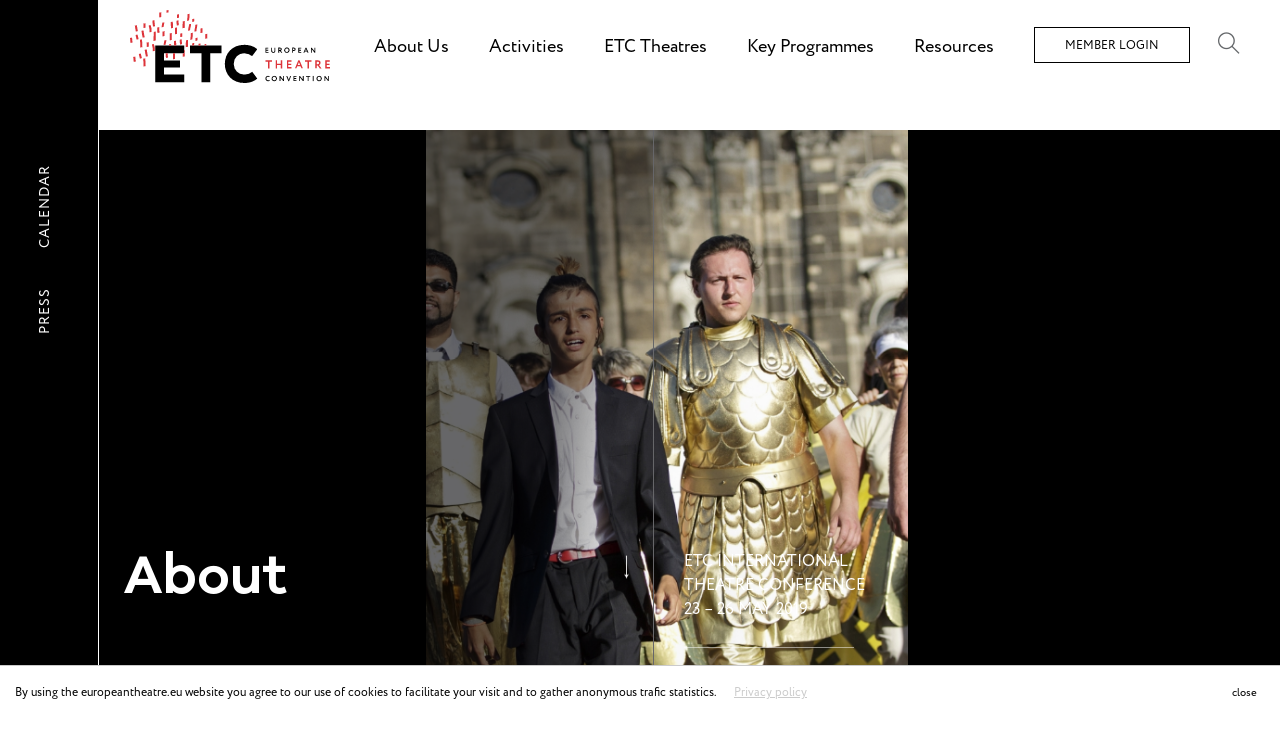

--- FILE ---
content_type: text/html; charset=UTF-8
request_url: https://www.europeantheatre.eu/page/activities/international-professional-development/etc-international-theatre-conferences/dresden-2019/about
body_size: 12345
content:
<!DOCTYPE html>
<html>

<head>
    <title>
About | Activities | European Theatre Convention

</title>
    <meta charset="utf-8">
    <meta http-equiv="X-UA-Compatible" content="IE=edge,chrome=1">
    <meta name="description" content="The ETC International Theatre Conference on the theme of participative theatre offered keynotes speeches, panel discussions, table talks and networking with peers from all over Europe.">
    <meta name="keywords" content="participative theatre, etc conference, networking, meeting, european meeting, discussions, debate">
    <meta name="viewport" content="width=device-width, initial-scale=1">
    <meta name="format-detection" content="telephone=no">
    <meta name="csrf-token" content="DpgSmju8tAf7szm2RvmVFBk3Hfizy7xtHFAL8mho" />
    




    <link rel="apple-touch-icon" sizes="180x180" href="/apple-touch-icon.png">
    <link rel="icon" type="image/png" sizes="32x32" href="/favicon-32x32.png">
    <link rel="icon" type="image/png" sizes="16x16" href="/favicon-16x16.png">
    <link rel="manifest" href="/site.webmanifest">
    <meta name="msapplication-TileColor" content="#da532c">
    <meta name="theme-color" content="#ffffff">




        <meta property="og:title" content="About" />
<meta property="og:type" content="article" />
<meta property="og:image" content="https://www.europeantheatre.eu/uploads/pages/80/die_stunde_da.jpg" />
<meta property="og:image:width" content="3543" />
<meta property="og:image:height" content="2362" />
<meta property="og:description" content="The ETC International Theatre Conference on the theme of participative theatre offered keynotes speeches, panel discussions, table talks and networking with peers from all over Europe." />
<meta property="og:url" content="https://www.europeantheatre.eu/page/activities/professional-development/etc-international-theatre-conferences/dresden-2019/about" />

    
    <link rel="stylesheet" href="https://maxcdn.bootstrapcdn.com/bootstrap/4.0.0/css/bootstrap.min.css" integrity="sha384-Gn5384xqQ1aoWXA+058RXPxPg6fy4IWvTNh0E263XmFcJlSAwiGgFAW/dAiS6JXm" crossorigin="anonymous">

    <link rel="stylesheet" href="https://use.typekit.net/imq0gjp.css"> <!-- Adobe Fonts for CIRCE -->
    <link href="https://www.europeantheatre.eu/assets/frontend/css/fontawesome.min.css" rel="stylesheet" type="text/css" />
    <link href="https://www.europeantheatre.eu/assets/frontend/fonts/fonts.css" rel="stylesheet" type="text/css" />
    <link href="https://www.europeantheatre.eu/assets/frontend/css/themify-icons.css" rel="stylesheet" type="text/css" />
    <link href="https://www.europeantheatre.eu/assets/vendor/sweetalert/dist/sweetalert.css" rel="stylesheet" type="text/css">
    <link href="https://www.europeantheatre.eu/assets/vendor/jquery.mCustomScrollbar/jquery.mCustomScrollbar.min.css" rel="stylesheet" />

    <link href="https://www.europeantheatre.eu/assets/vendor/jquery/jquery-ui.min.css" rel="stylesheet" />

    <link rel="stylesheet" href="/assets/frontend/css/lib/masonry-component.css">
    <link rel="stylesheet" href="/assets/frontend/css/vendor.css?id=10ffadcfc7bb2c3975b6">
    <link rel="stylesheet" href="/assets/frontend/css/main.css?id=e9cc0bbe37e77761fd80">
    <link rel="stylesheet" href="/assets/frontend/css/builder.css?id=0c0176ea8ed7be00b690">
    <link rel="stylesheet" href="https://www.europeantheatre.eu/assets/vendor/aos/aos.css">

<style>
    .indicators {
        position: absolute;
        right: 10px;
        bottom: 150px;
        width: 150px;
        height: 50px;
    }
    .slick-dots.home-dots {
        position: absolute;
        bottom: -5px;
        right: -10px;
        display: block;
        width: 100%;
        padding: 0;
        margin: 0;
        list-style: none;
        text-align: center;
    }
    .slick-dots.home-dots ul {
        margin: 0;
    }
    .slick-dots.home-dots li button::before {
        font-family: slick;
        font-size: 6px;
        line-height: 20px;
        position: absolute;
        top: 0;
        left: 0;
        width: 20px;
        height: 20px;
        content: '•';
        text-align: left;
        opacity: .25;
        color: #fff;
        -webkit-font-smoothing: antialiased;
        -moz-osx-font-smoothing: grayscale;
        }
    
    .slick-dots.home-dots li.slick-active button:before {
        opacity:.75;
        color:#fff;
    }
    .slick-dots.home-dots button {
        cursor: default;
    }

    .indicators .bar {
        position: absolute;
        bottom: -25px;
        left: -10px;
        display: block;
        width: 0%;
        height: 1px;
        background-color: #fff; /* #B6F74E;*/
    }
    .indicators .bar.show {
        width: 100%;
        -webkit-transition: width 9s;
        -o-transition: width 9s;
        transition: width 9s; 
    }

    .credits-auto {
        padding-top: 50px;
        font-size: 13px;
    }

</style>

    <link href="https://www.europeantheatre.eu/assets/frontend/css/blueimp-gallery.css" rel="stylesheet" type="text/css" />
    
    <!-- MAILCHIMP-->
    <script id="mcjs">
        !function (c, h, i, m, p){m = c.createElement(h), p = c.getElementsByTagName(h)[0], m.async = 1, m.src = i, p.parentNode.insertBefore(m, p)}(document, "script", "https://chimpstatic.com/mcjs-connected/js/users/f019fc0d479cf4c59ed03f52b/5889ca45a2cc9eef5f358523e.js");
    </script>

    <!-- GOOGLE -->
    <!-- Global site tag (gtag.js) - Google Analytics -->
    <script async src="https://www.googletagmanager.com/gtag/js?id=UA-110957950-3"></script>
    <script>
        window.dataLayer = window.dataLayer || [];
          function gtag(){dataLayer.push(arguments);}
          gtag('js', new Date());
        
          gtag('config', 'UA-110957950-3');
    </script>

    <!-- HOTJAR -->
    <!-- Hotjar Tracking Code for www.europeantheatre.eu -->
    <script>
        (function(h,o,t,j,a,r){
                h.hj=h.hj||function(){(h.hj.q=h.hj.q||[]).push(arguments)};
                h._hjSettings={hjid:1212591,hjsv:6};
                a=o.getElementsByTagName('head')[0];
                r=o.createElement('script');r.async=1;
                r.src=t+h._hjSettings.hjid+j+h._hjSettings.hjsv;
                a.appendChild(r);
            })(window,document,'https://static.hotjar.com/c/hotjar-','.js?sv=');
    </script>

</head>

<body class="project-in lined">

    <div class="logo">
    <a href="https://www.europeantheatre.eu"></a>
</div>

<div id="preloader">
    <div class="progressbar"></div>

    <div class="box box-1"></div>
    <div class="box box-2"></div>
    <div class="box box-3"></div>
    <div class="box box-4"></div>

    <div class="box box-2"></div>
    <div class="box box-3"></div>
    <div class="box box-4"></div>
    <div class="box box-5"></div>

    <div class="box box-3"></div>
    <div class="box box-4"></div>
    <div class="box box-5"></div>
    <div class="box box-6"></div>
</div>
<div class="mobile-menu-button">
    <div class="lines">
        <span></span>
    </div>
</div>


<div class="top-container ">

    <div class="logo-main">
        <a href="https://www.europeantheatre.eu">
            <img src="/assets/frontend/images/logo-inverse.svg" />
        </a>
    </div>

    <div class="logo-compact">
        <a href="https://www.europeantheatre.eu">
            <img src="/assets/frontend/images/logo-inverse-small.svg" />
        </a>
    </div>


    <div class="layer-bg">

        <div class="top-menu">
            <div class="menu-in">
                <ul>

                                                            <li class="top-link">About Us

                                                <div class="sub-menu">
                                                        <a href="https://www.europeantheatre.eu/page/about/what-we-do">What We Do</a>
                                                        <a href="https://www.europeantheatre.eu/page/about/who-we-are">Who We Are</a>
                                                        <a href="https://www.europeantheatre.eu/page/about/etc-board">Board and Advisory Committees</a>
                                                        <a href="https://www.europeantheatre.eu/page/about/break-the-mould">BREAK THE MOULD</a>
                                                        <a href="https://www.europeantheatre.eu/page/about/etc-vision-2030">ETC Vision 2030</a>
                                                        <a href="https://www.europeantheatre.eu/page/about/etc-news">ETC News</a>
                                                        <a href="https://www.europeantheatre.eu/page/press">Press</a>
                                                        <a href="https://www.europeantheatre.eu/calendar">Calendar</a>
                                                        <a href="https://www.europeantheatre.eu/page/about/jobs">Jobs</a>
                                                    </div>
                                            </li>
                                                                                <li class="top-link">Activities

                                                <div class="sub-menu">
                                                        <a href="https://www.europeantheatre.eu/page/activities/announcements-calls-grants">Open Calls &amp; Grants</a>
                                                        <a href="https://www.europeantheatre.eu/page/activities/acute">ACuTe</a>
                                                        <a href="https://www.europeantheatre.eu/page/activities/stages">STAGES</a>
                                                        <a href="https://www.europeantheatre.eu/page/activities/artistic-collaborations/young-europe/young-europe-v">Young Europe V</a>
                                                        <a href="https://www.europeantheatre.eu/page/activities/new-voices">Fabulamundi - New Voices</a>
                                                        <a href="https://www.europeantheatre.eu/page/activities/professional-development/etc-international-theatre-conferences/gothenburg-2026">ETC International Theatre Conferences</a>
                                                        <a href="https://www.europeantheatre.eu/page/activities/webinars-workshops">Workshops &amp; Webinars</a>
                                                        <a href="https://www.europeantheatre.eu/page/key-themes/next-theatre-generation/etc-scholars">ETC Scholars</a>
                                                    </div>
                                            </li>
                                                                                <li class="top-link">ETC Theatres

                                                <div class="sub-menu">
                                                        <a href="https://www.europeantheatre.eu/page/theatres/join-us">Join Us</a>
                                                        <a href="https://www.europeantheatre.eu/page/theatres/etc-members">ETC Members</a>
                                                        <a href="https://www.europeantheatre.eu/page/theatres/member-news">On the European Stage</a>
                                                    </div>
                                            </li>
                                                                                <li class="top-link">Key Programmes

                                                <div class="sub-menu">
                                                        <a href="https://www.europeantheatre.eu/page/key-themes/sustainability">Sustainable Theatre</a>
                                                        <a href="https://www.europeantheatre.eu/page/key-themes/digital">Digital Theatre</a>
                                                        <a href="https://www.europeantheatre.eu/page/key-themes/diversity-gender-equality-theatre">Diversity in Theatre</a>
                                                        <a href="https://www.europeantheatre.eu/page/key-themes/europe">European Theatre</a>
                                                        <a href="https://www.europeantheatre.eu/page/key-themes/next-theatre-generation">Next Theatre Generation</a>
                                                        <a href="https://www.europeantheatre.eu/page/key-themes/european-theatre-forums/european-theatre-forum/european-theatre-forum-2023">European Theatre Forum</a>
                                                    </div>
                                            </li>
                                                                                <li class="top-link">Resources

                                                <div class="sub-menu">
                                                        <a href="https://www.europeantheatre.eu/page/resources/articles">Articles</a>
                                                        <a href="https://www.europeantheatre.eu/page/resources/etc-tgb/etc-theatre-green-book/about">ETC Theatre Green Book</a>
                                                        <a href="https://www.europeantheatre.eu/page/resources/online-library">Online Library</a>
                                                        <a href="https://www.europeantheatre.eu/page/resources/plays-directory">Plays Directory</a>
                                                        <a href="https://www.europeantheatre.eu/page/resources/enews-flash">ETC Newsletters</a>
                                                    </div>
                                            </li>
                                                                                                                        

                                        <li>
                        <a href="https://www.europeantheatre.eu/login" class="login">Member Login</a>
                    </li>
                    

                </ul>

                <div class="search" id="search"><i class="ti-search"></i></div>

            </div>
        </div>
    </div>
</div>

<div class="search-wrapper">

    <div class="search-container" id="form-container">
        <form action="" id="form-filed">

            <button type="button" class="close" data-dismiss="modal" aria-label="Close">
                <span aria-hidden="true">&times;</span>
            </button>


            <div class="form-container">
                <div class="load-search"><img src="https://www.europeantheatre.eu/assets/frontend/images/preloader.gif" /></div>

                <input type="submit" value="Search" id="submit">
                <input type="text" name="search-text" placeholder="Search" id="search-box">
            </div>
            <div class="clearfix"></div>
        </form>
        <div class="search-result"></div>
    </div>
</div>



<div class="navigation-main">
    <div class="container-menu">
        <div class="main-menu">

            <ul>

                                                <li class="has-submenu">

                    <div class="mask-nav-item">
                        <span>About Us</span>
                    </div>

                                        <div class="submenu-container">
                        <ul>
                            
                            <li>
                                <div class="mask-nav-item">
                                    <a href="https://www.europeantheatre.eu/page/about/what-we-do">What We Do</a>
                                </div>
                            </li>
                            
                            <li>
                                <div class="mask-nav-item">
                                    <a href="https://www.europeantheatre.eu/page/about/who-we-are">Who We Are</a>
                                </div>
                            </li>
                            
                            <li>
                                <div class="mask-nav-item">
                                    <a href="https://www.europeantheatre.eu/page/about/etc-board">Board and Advisory Committees</a>
                                </div>
                            </li>
                            
                            <li>
                                <div class="mask-nav-item">
                                    <a href="https://www.europeantheatre.eu/page/about/break-the-mould">BREAK THE MOULD</a>
                                </div>
                            </li>
                            
                            <li>
                                <div class="mask-nav-item">
                                    <a href="https://www.europeantheatre.eu/page/about/etc-vision-2030">ETC Vision 2030</a>
                                </div>
                            </li>
                            
                            <li>
                                <div class="mask-nav-item">
                                    <a href="https://www.europeantheatre.eu/page/about/etc-news">ETC News</a>
                                </div>
                            </li>
                            
                            <li>
                                <div class="mask-nav-item">
                                    <a href="https://www.europeantheatre.eu/page/press">Press</a>
                                </div>
                            </li>
                            
                            <li>
                                <div class="mask-nav-item">
                                    <a href="https://www.europeantheatre.eu/calendar">Calendar</a>
                                </div>
                            </li>
                            
                            <li>
                                <div class="mask-nav-item">
                                    <a href="https://www.europeantheatre.eu/page/about/jobs">Jobs</a>
                                </div>
                            </li>
                                                    </ul>
                    </div>
                                    </li>
                                                                <li class="has-submenu">

                    <div class="mask-nav-item">
                        <span>Activities</span>
                    </div>

                                        <div class="submenu-container">
                        <ul>
                            
                            <li>
                                <div class="mask-nav-item">
                                    <a href="https://www.europeantheatre.eu/page/activities/announcements-calls-grants">Open Calls &amp; Grants</a>
                                </div>
                            </li>
                            
                            <li>
                                <div class="mask-nav-item">
                                    <a href="https://www.europeantheatre.eu/page/activities/acute">ACuTe</a>
                                </div>
                            </li>
                            
                            <li>
                                <div class="mask-nav-item">
                                    <a href="https://www.europeantheatre.eu/page/activities/stages">STAGES</a>
                                </div>
                            </li>
                            
                            <li>
                                <div class="mask-nav-item">
                                    <a href="https://www.europeantheatre.eu/page/activities/artistic-collaborations/young-europe/young-europe-v">Young Europe V</a>
                                </div>
                            </li>
                            
                            <li>
                                <div class="mask-nav-item">
                                    <a href="https://www.europeantheatre.eu/page/activities/new-voices">Fabulamundi - New Voices</a>
                                </div>
                            </li>
                            
                            <li>
                                <div class="mask-nav-item">
                                    <a href="https://www.europeantheatre.eu/page/activities/professional-development/etc-international-theatre-conferences/gothenburg-2026">ETC International Theatre Conferences</a>
                                </div>
                            </li>
                            
                            <li>
                                <div class="mask-nav-item">
                                    <a href="https://www.europeantheatre.eu/page/activities/webinars-workshops">Workshops &amp; Webinars</a>
                                </div>
                            </li>
                            
                            <li>
                                <div class="mask-nav-item">
                                    <a href="https://www.europeantheatre.eu/page/key-themes/next-theatre-generation/etc-scholars">ETC Scholars</a>
                                </div>
                            </li>
                                                    </ul>
                    </div>
                                    </li>
                                                                <li class="has-submenu">

                    <div class="mask-nav-item">
                        <span>ETC Theatres</span>
                    </div>

                                        <div class="submenu-container">
                        <ul>
                            
                            <li>
                                <div class="mask-nav-item">
                                    <a href="https://www.europeantheatre.eu/page/theatres/join-us">Join Us</a>
                                </div>
                            </li>
                            
                            <li>
                                <div class="mask-nav-item">
                                    <a href="https://www.europeantheatre.eu/page/theatres/etc-members">ETC Members</a>
                                </div>
                            </li>
                            
                            <li>
                                <div class="mask-nav-item">
                                    <a href="https://www.europeantheatre.eu/page/theatres/member-news">On the European Stage</a>
                                </div>
                            </li>
                                                    </ul>
                    </div>
                                    </li>
                                                                <li class="has-submenu">

                    <div class="mask-nav-item">
                        <span>Key Programmes</span>
                    </div>

                                        <div class="submenu-container">
                        <ul>
                            
                            <li>
                                <div class="mask-nav-item">
                                    <a href="https://www.europeantheatre.eu/page/key-themes/sustainability">Sustainable Theatre</a>
                                </div>
                            </li>
                            
                            <li>
                                <div class="mask-nav-item">
                                    <a href="https://www.europeantheatre.eu/page/key-themes/digital">Digital Theatre</a>
                                </div>
                            </li>
                            
                            <li>
                                <div class="mask-nav-item">
                                    <a href="https://www.europeantheatre.eu/page/key-themes/diversity-gender-equality-theatre">Diversity in Theatre</a>
                                </div>
                            </li>
                            
                            <li>
                                <div class="mask-nav-item">
                                    <a href="https://www.europeantheatre.eu/page/key-themes/europe">European Theatre</a>
                                </div>
                            </li>
                            
                            <li>
                                <div class="mask-nav-item">
                                    <a href="https://www.europeantheatre.eu/page/key-themes/next-theatre-generation">Next Theatre Generation</a>
                                </div>
                            </li>
                            
                            <li>
                                <div class="mask-nav-item">
                                    <a href="https://www.europeantheatre.eu/page/key-themes/european-theatre-forums/european-theatre-forum/european-theatre-forum-2023">European Theatre Forum</a>
                                </div>
                            </li>
                                                    </ul>
                    </div>
                                    </li>
                                                                <li class="has-submenu">

                    <div class="mask-nav-item">
                        <span>Resources</span>
                    </div>

                                        <div class="submenu-container">
                        <ul>
                            
                            <li>
                                <div class="mask-nav-item">
                                    <a href="https://www.europeantheatre.eu/page/resources/articles">Articles</a>
                                </div>
                            </li>
                            
                            <li>
                                <div class="mask-nav-item">
                                    <a href="https://www.europeantheatre.eu/page/resources/etc-tgb/etc-theatre-green-book/about">ETC Theatre Green Book</a>
                                </div>
                            </li>
                            
                            <li>
                                <div class="mask-nav-item">
                                    <a href="https://www.europeantheatre.eu/page/resources/online-library">Online Library</a>
                                </div>
                            </li>
                            
                            <li>
                                <div class="mask-nav-item">
                                    <a href="https://www.europeantheatre.eu/page/resources/plays-directory">Plays Directory</a>
                                </div>
                            </li>
                            
                            <li>
                                <div class="mask-nav-item">
                                    <a href="https://www.europeantheatre.eu/page/resources/enews-flash">ETC Newsletters</a>
                                </div>
                            </li>
                                                    </ul>
                    </div>
                                    </li>
                                                                                                
                                                                                                                                                                                                                                                <li>

                    <div class="mask-nav-item">
                        <a href="https://www.europeantheatre.eu/page/press">Press</a>
                    </div>

                </li>
                                
                <li>
                    <div class="mask-nav-item">
                        <a href="https://www.europeantheatre.eu/calendar">Calendar</a>
                    </div>
                </li>

                                <li>
                    <div class="mask-nav-item">
                        <a href="https://www.europeantheatre.eu/login">Member Login</a>
                    </div>
                </li>
                                <li class="search" id="search"></li>
            </ul>

        </div>
    </div>
</div>
<!-- /navigation -->
    
<div class="page-header">

    <div class="slide-wrapper home-slider">

        <div class="left-menu black-bg ">
    
    <div class="border-right"></div>
    
    <div class="menu" style="top: 16%;">
                                                                                                                        <a href="https://www.europeantheatre.eu/page/press">Press</a>
                        <a href="https://www.europeantheatre.eu/calendar">Calendar</a>
    </div>
</div>

<a href="https://www.europeantheatre.eu/page/activities/professional-development/etc-international-theatre-conferences/dresden-2019/about" class="btn-back hbtn">BACK</a>

        
        <div class="slider-container">
    <div class="slide-line-middle"></div>

    <div class="effect">
        <div class="left-side"></div>
        <div class="right-side"></div>
    </div>

    <div class="slider-images">
        <div class="slider-item">    
            <div class="slide-mask">
                <img src="/assets/frontend/images/img-mask.png" alt="" class="slide-image-mask"/>
            </div>
            <div class="slide-im-cont zoom">
                <div class="slide-im-cont">
                    <img src="https://www.europeantheatre.eu/uploads/cache/1900/pages/80/die_stunde_da.jpg" alt="ETC Image" class="slide-image" />
                </div>
            </div>
        </div>
    </div>

    <div class="slider-texts">
        <div class="slider-item">
            <div class="slide-text hide">
                <div class="slider-left-text">
                    <div class="title-main trb">
                        <div class="an"><h1>About</h1></div>
                    </div>
                </div>
                <div class="slide-text-right">
                    <h2 class="date trb">
                        <div class="an">
                            <p>ETC International Theatre Conference<br />23 &ndash; 26 May 2019</p>
                            <hr>
                        </div>
                    </h2>
                    
                    <div class="arrow-scroll"></div>
                    
                </div>
            </div>
        </div>
    </div>
</div>        
    </div>
                <div class="project-menu" id="project-menu">

        <div class="project-menu-in pmenu">
            
                        <div class="link " data-id="452">
                <a href="https://www.europeantheatre.eu/page/activities/professional-development/etc-international-theatre-conferences/gothenburg-2026"><span>Gothenburg 2026</span></a>
            </div>
                        
                        <div class="link " data-id="440">
                <a href="https://www.europeantheatre.eu/page/activities/professional-development/etc-international-theatre-conferences/riga-2025"><span>Riga 2025</span></a>
            </div>
                        
                        <div class="link " data-id="430">
                <a href="https://www.europeantheatre.eu/page/activities/professional-development/etc-international-theatre-conferences/athens-2025"><span>Athens 2025</span></a>
            </div>
                        
                        <div class="link " data-id="414">
                <a href="https://www.europeantheatre.eu/page/activities/professional-development/etc-international-theatre-conferences/liege-2024"><span>Liège 2024</span></a>
            </div>
                        
                        <div class="link " data-id="389">
                <a href="https://www.europeantheatre.eu/page/activities/professional-development/etc-international-theatre-conferences/nova-gorica-2024"><span>Nova Gorica 2024</span></a>
            </div>
                        
                        <div class="link " data-id="370">
                <a href="https://www.europeantheatre.eu/page/activities/professional-development/etc-international-theatre-conferences/timisoara-2023"><span>Timisoara 2023</span></a>
            </div>
                        
                        <div class="link " data-id="343">
                <a href="https://www.europeantheatre.eu/page/activities/professional-development/etc-international-theatre-conferences/opole-2023"><span>Opole 2023</span></a>
            </div>
                        
                        <div class="link " data-id="315">
                <a href="https://www.europeantheatre.eu/page/activities/professional-development/etc-international-theatre-conferences/lisbon-2022"><span>Lisbon 2022</span></a>
            </div>
                        
                        <div class="link " data-id="289">
                <a href="https://www.europeantheatre.eu/page/activities/professional-development/etc-international-theatre-conferences/prague-2022-conference/about"><span>Prague 2022</span></a>
            </div>
                        
                        <div class="link " data-id="213">
                <a href="https://www.europeantheatre.eu/page/activities/professional-development/etc-international-theatre-conferences/malta-2021-conference/about"><span>Malta 2021</span></a>
            </div>
                        
                        <div class="link " data-id="153">
                <a href="https://www.europeantheatre.eu/page/activities/professional-development/etc-international-theatre-conferences/the-week-of-new-european-drama/about-jun2021"><span>Graz 2021</span></a>
            </div>
                        
                        <div class="link " data-id="179">
                <a href="https://www.europeantheatre.eu/page/activities/professional-development/etc-international-theatre-conferences/online-november-2020/about-nov2020"><span>Online Nov. 2020</span></a>
            </div>
                        
                        
                        <div class="link " data-id="151">
                <a href="https://www.europeantheatre.eu/page/activities/professional-development/etc-international-theatre-conferences/online-2020/about"><span>Online June 2020</span></a>
            </div>
                        
                        <div class="link " data-id="122">
                <a href="https://www.europeantheatre.eu/page/activities/professional-development/etc-international-theatre-conferences/amsterdam-2019/about"><span>Amsterdam 2019</span></a>
            </div>
                        
                        <div class="link active" data-id="66">
                <a href="https://www.europeantheatre.eu/page/activities/professional-development/etc-international-theatre-conferences/dresden-2019/about"><span>Dresden 2019</span></a>
            </div>
                        
                        <div class="link " data-id="40">
                <a href="https://www.europeantheatre.eu/page/activities/professional-development/etc-international-theatre-conferences/bratislava-2018/about"><span>Bratislava 2018</span></a>
            </div>
                        
                        <div class="link " data-id="45">
                <a href="https://www.europeantheatre.eu/page/activities/professional-development/etc-international-theatre-conferences/oslo-2018/about"><span>Oslo 2018</span></a>
            </div>
                        
                        <div class="link " data-id="108">
                <a href="https://www.europeantheatre.eu/page/activities/professional-development/etc-international-theatre-conferences/tbilisi-georgia-2017/about"><span>Tbilisi 2017</span></a>
            </div>
                        
                        <div class="link " data-id="114">
                <a href="https://www.europeantheatre.eu/page/activities/professional-development/etc-international-theatre-conferences/sarajevo-bosnia-herzegovina-2016/programme"><span>Sarajevo 2016</span></a>
            </div>
                                </div>

        <div class="project-submenu">
                                            
                <div class="content p452 " data-id="452">
                    <div class="content-info pmenu">
                        
                                                
                                                <a href="https://www.europeantheatre.eu/page/activities/professional-development/etc-international-theatre-conferences/gothenburg-2026/conference-programme" class=""><span>Conference Programme</span></a>
                                                
                                                
                                                                    </div>
                </div>
                                                            
                <div class="content p440 " data-id="440">
                    <div class="content-info pmenu">
                        
                                                <a href="https://www.europeantheatre.eu/page/activities/professional-development/etc-international-theatre-conferences/riga-2025/register-for-riga" class=""><span>Register for Riga 2025</span></a>
                                                
                                                <a href="https://www.europeantheatre.eu/page/activities/professional-development/etc-international-theatre-conferences/riga-2025/conference-programme" class=""><span>Conference Programme</span></a>
                                                
                                                <a href="https://www.europeantheatre.eu/page/activities/professional-development/etc-international-theatre-conferences/riga-2025/performances" class=""><span>Performances</span></a>
                                                
                                                <a href="https://www.europeantheatre.eu/page/activities/professional-development/etc-international-theatre-conferences/riga-2025/speakers" class=""><span>Speakers</span></a>
                                                
                                                <a href="https://www.europeantheatre.eu/page/activities/professional-development/etc-international-theatre-conferences/riga-2025/plan-your-trip" class=""><span>Plan Your Trip</span></a>
                                                
                                                <a href="https://www.europeantheatre.eu/page/activities/professional-development/etc-international-theatre-conferences/riga-2025/general-assembly" class=""><span>General Assembly</span></a>
                                                                    </div>
                </div>
                                                            
                <div class="content p430 " data-id="430">
                    <div class="content-info pmenu">
                        
                                                
                                                
                                                <a href="https://www.europeantheatre.eu/page/activities/professional-development/etc-international-theatre-conferences/athens-2025/conference-programme" class=""><span>Conference Programme</span></a>
                                                
                                                <a href="https://www.europeantheatre.eu/page/activities/professional-development/etc-international-theatre-conferences/athens-2025/performances" class=""><span>Performances</span></a>
                                                
                                                <a href="https://www.europeantheatre.eu/page/activities/professional-development/etc-international-theatre-conferences/athens-2025/speakers" class=""><span>Speakers</span></a>
                                                
                                                <a href="https://www.europeantheatre.eu/page/activities/professional-development/etc-international-theatre-conferences/athens-2025/general-assembly" class=""><span>General Assembly</span></a>
                                                
                                                <a href="https://www.europeantheatre.eu/page/activities/professional-development/etc-international-theatre-conferences/athens-2025/session-recordings" class=""><span>Session Recordings</span></a>
                                                                    </div>
                </div>
                                                            
                <div class="content p414 " data-id="414">
                    <div class="content-info pmenu">
                        
                                                
                                                <a href="https://www.europeantheatre.eu/page/activities/professional-development/etc-international-theatre-conferences/liege-2024/conference-programme" class=""><span>Conference Programme</span></a>
                                                
                                                <a href="https://www.europeantheatre.eu/page/activities/professional-development/etc-international-theatre-conferences/liege-2024/speakers" class=""><span>Speakers</span></a>
                                                
                                                <a href="https://www.europeantheatre.eu/page/activities/professional-development/etc-international-theatre-conferences/liege-2024/performances" class=""><span>Performances &amp; Exhibitions</span></a>
                                                
                                                
                                                <a href="https://www.europeantheatre.eu/page/activities/professional-development/etc-international-theatre-conferences/liege-2024/general-assembly" class=""><span>General Assembly</span></a>
                                                
                                                <a href="https://www.europeantheatre.eu/page/activities/professional-development/etc-international-theatre-conferences/liege-2024/session-recordings" class=""><span>Session Recordings</span></a>
                                                                    </div>
                </div>
                                                            
                <div class="content p389 " data-id="389">
                    <div class="content-info pmenu">
                        
                                                
                                                <a href="https://www.europeantheatre.eu/page/activities/professional-development/etc-international-theatre-conferences/nova-gorica-2024/conference-programme" class=""><span>Conference &amp; Festival Programme</span></a>
                                                
                                                <a href="https://www.europeantheatre.eu/page/activities/professional-development/etc-international-theatre-conferences/nova-gorica-2024/performances" class=""><span>Performances</span></a>
                                                
                                                <a href="https://www.europeantheatre.eu/page/activities/professional-development/etc-international-theatre-conferences/nova-gorica-2024/plan-your-trip" class=""><span>Plan Your Trip</span></a>
                                                
                                                <a href="https://www.europeantheatre.eu/page/activities/professional-development/etc-international-theatre-conferences/nova-gorica-2024/speakers" class=""><span>Speakers</span></a>
                                                
                                                <a href="https://www.europeantheatre.eu/page/activities/professional-development/etc-international-theatre-conferences/nova-gorica-2024/general-assembly" class=""><span>General Assembly</span></a>
                                                
                                                <a href="https://www.europeantheatre.eu/page/activities/professional-development/etc-international-theatre-conferences/nova-gorica-2024/session-recordings-ng" class=""><span>Session Recordings</span></a>
                                                                    </div>
                </div>
                                                            
                <div class="content p370 " data-id="370">
                    <div class="content-info pmenu">
                        
                                                
                                                <a href="https://www.europeantheatre.eu/page/activities/professional-development/etc-international-theatre-conferences/timisoara-2023/conference-programme" class=""><span>Conference Programme</span></a>
                                                
                                                <a href="https://www.europeantheatre.eu/page/activities/professional-development/etc-international-theatre-conferences/timisoara-2023/performances" class=""><span>Performances</span></a>
                                                
                                                
                                                <a href="https://www.europeantheatre.eu/page/activities/professional-development/etc-international-theatre-conferences/timisoara-2023/speakers" class=""><span>Speakers</span></a>
                                                
                                                <a href="https://www.europeantheatre.eu/page/activities/professional-development/etc-international-theatre-conferences/timisoara-2023/general-assembly" class=""><span>General Assembly</span></a>
                                                
                                                <a href="https://www.europeantheatre.eu/page/activities/professional-development/etc-international-theatre-conferences/timisoara-2023/session-recordings" class=""><span>Session Recordings</span></a>
                                                                    </div>
                </div>
                                                            
                <div class="content p343 " data-id="343">
                    <div class="content-info pmenu">
                        
                                                
                                                <a href="https://www.europeantheatre.eu/page/activities/professional-development/etc-international-theatre-conferences/opole-2023/conference-programme" class=""><span>Conference Programme</span></a>
                                                
                                                
                                                <a href="https://www.europeantheatre.eu/page/activities/professional-development/etc-international-theatre-conferences/opole-2023/performances" class=""><span>Performances</span></a>
                                                
                                                
                                                <a href="https://www.europeantheatre.eu/page/activities/professional-development/etc-international-theatre-conferences/opole-2023/speakers" class=""><span>Speakers</span></a>
                                                
                                                
                                                <a href="https://www.europeantheatre.eu/page/activities/professional-development/etc-international-theatre-conferences/opole-2023/general-assembly" class=""><span>General Assembly</span></a>
                                                                    </div>
                </div>
                                                            
                <div class="content p315 " data-id="315">
                    <div class="content-info pmenu">
                        
                                                <a href="https://www.europeantheatre.eu/page/activities/professional-development/etc-international-theatre-conferences/lisbon-2022/about" class=""><span>About</span></a>
                                                
                                                <a href="https://www.europeantheatre.eu/page/activities/professional-development/etc-international-theatre-conferences/lisbon-2022/session-recordings" class=""><span>Session Recordings</span></a>
                                                
                                                
                                                <a href="https://www.europeantheatre.eu/page/activities/professional-development/etc-international-theatre-conferences/lisbon-2022/conference-programme" class=""><span>Conference Programme</span></a>
                                                
                                                <a href="https://www.europeantheatre.eu/page/activities/professional-development/etc-international-theatre-conferences/lisbon-2022/performances" class=""><span>Performances</span></a>
                                                
                                                
                                                <a href="https://www.europeantheatre.eu/page/activities/professional-development/etc-international-theatre-conferences/lisbon-2022/speakers" class=""><span>Speakers</span></a>
                                                
                                                                    </div>
                </div>
                                                            
                <div class="content p289 " data-id="289">
                    <div class="content-info pmenu">
                        
                                                <a href="https://www.europeantheatre.eu/page/activities/professional-development/etc-international-theatre-conferences/prague-2022-conference/about" class=""><span>About</span></a>
                                                
                                                <a href="https://www.europeantheatre.eu/page/activities/professional-development/etc-international-theatre-conferences/prague-2022-conference/conference-programme" class=""><span>Conference Programme</span></a>
                                                
                                                <a href="https://www.europeantheatre.eu/page/activities/professional-development/etc-international-theatre-conferences/prague-2022-conference/speaker" class=""><span>Speakers</span></a>
                                                
                                                
                                                
                                                
                                                
                                                                    </div>
                </div>
                                                            
                <div class="content p213 " data-id="213">
                    <div class="content-info pmenu">
                        
                                                <a href="https://www.europeantheatre.eu/page/activities/professional-development/etc-international-theatre-conferences/malta-2021-conference/about" class=""><span>About</span></a>
                                                
                                                <a href="https://www.europeantheatre.eu/page/activities/professional-development/etc-international-theatre-conferences/malta-2021-conference/session-recordings" class=""><span>Session Recordings</span></a>
                                                
                                                <a href="https://www.europeantheatre.eu/page/activities/professional-development/etc-international-theatre-conferences/malta-2021-conference/preliminary-programme" class=""><span>Conference Programme</span></a>
                                                
                                                <a href="https://www.europeantheatre.eu/page/activities/professional-development/etc-international-theatre-conferences/malta-2021-conference/speakers" class=""><span>Speakers</span></a>
                                                
                                                <a href="https://www.europeantheatre.eu/page/activities/professional-development/etc-international-theatre-conferences/malta-2021-conference/conference-on-the-future-of-europe-malta" class=""><span>Conference on the Future of Europe</span></a>
                                                
                                                
                                                
                                                
                                                                    </div>
                </div>
                                                            
                <div class="content p153 " data-id="153">
                    <div class="content-info pmenu">
                        
                                                <a href="https://www.europeantheatre.eu/page/activities/professional-development/etc-international-theatre-conferences/the-week-of-new-european-drama/about-jun2021" class=""><span>About</span></a>
                                                
                                                <a href="https://www.europeantheatre.eu/page/activities/professional-development/etc-international-theatre-conferences/the-week-of-new-european-drama/session-recordings" class=""><span>Session Recordings</span></a>
                                                
                                                <a href="https://www.europeantheatre.eu/page/activities/professional-development/etc-international-theatre-conferences/the-week-of-new-european-drama/conference-programme" class=""><span>Conference Programme</span></a>
                                                
                                                <a href="https://www.europeantheatre.eu/page/activities/professional-development/etc-international-theatre-conferences/the-week-of-new-european-drama/young-europe-festival-programme" class=""><span>Young Europe Festival Programme</span></a>
                                                
                                                <a href="https://www.europeantheatre.eu/page/activities/professional-development/etc-international-theatre-conferences/the-week-of-new-european-drama/speakers" class=""><span>Speakers</span></a>
                                                
                                                
                                                
                                                
                                                
                                                                    </div>
                </div>
                                                            
                <div class="content p179 " data-id="179">
                    <div class="content-info pmenu">
                        
                                                <a href="https://www.europeantheatre.eu/page/activities/professional-development/etc-international-theatre-conferences/online-november-2020/about-nov2020" class=""><span>About</span></a>
                                                
                                                <a href="https://www.europeantheatre.eu/page/activities/professional-development/etc-international-theatre-conferences/online-november-2020/session-recordings" class=""><span>Session Recordings</span></a>
                                                
                                                <a href="https://www.europeantheatre.eu/page/activities/professional-development/etc-international-theatre-conferences/online-november-2020/programme" class=""><span>Programme</span></a>
                                                
                                                <a href="https://www.europeantheatre.eu/page/activities/professional-development/etc-international-theatre-conferences/online-november-2020/speakers" class=""><span>Speakers</span></a>
                                                
                                                
                                                
                                                                    </div>
                </div>
                                                                                        
                <div class="content p151 " data-id="151">
                    <div class="content-info pmenu">
                        
                                                <a href="https://www.europeantheatre.eu/page/activities/professional-development/etc-international-theatre-conferences/online-2020/about" class=""><span>About</span></a>
                                                
                                                <a href="https://www.europeantheatre.eu/page/activities/professional-development/etc-international-theatre-conferences/online-2020/programme" class=""><span>Programme</span></a>
                                                
                                                <a href="https://www.europeantheatre.eu/page/activities/professional-development/etc-international-theatre-conferences/online-2020/speakers" class=""><span>Speakers</span></a>
                                                
                                                <a href="https://www.europeantheatre.eu/page/activities/professional-development/etc-international-theatre-conferences/online-2020/performances" class=""><span>Performances</span></a>
                                                
                                                
                                                <a href="https://www.europeantheatre.eu/page/activities/professional-development/etc-international-theatre-conferences/online-2020/general-assembly" class=""><span>General Assembly</span></a>
                                                                    </div>
                </div>
                                                            
                <div class="content p122 " data-id="122">
                    <div class="content-info pmenu">
                        
                                                <a href="https://www.europeantheatre.eu/page/activities/professional-development/etc-international-theatre-conferences/amsterdam-2019/about" class=""><span>About</span></a>
                                                
                                                <a href="https://www.europeantheatre.eu/page/activities/professional-development/etc-international-theatre-conferences/amsterdam-2019/sessions-recordings" class=""><span>Session Recordings</span></a>
                                                
                                                <a href="https://www.europeantheatre.eu/page/activities/professional-development/etc-international-theatre-conferences/amsterdam-2019/programme" class=""><span>Programme</span></a>
                                                
                                                
                                                
                                                
                                                                    </div>
                </div>
                                                            
                <div class="content p66 active" data-id="66">
                    <div class="content-info pmenu">
                        
                                                <a href="https://www.europeantheatre.eu/page/activities/professional-development/etc-international-theatre-conferences/dresden-2019/about" class="active"><span>About</span></a>
                                                
                                                <a href="https://www.europeantheatre.eu/page/activities/professional-development/etc-international-theatre-conferences/dresden-2019/sessions-recordings" class=""><span>Sessions Recordings</span></a>
                                                
                                                <a href="https://www.europeantheatre.eu/page/activities/professional-development/etc-international-theatre-conferences/dresden-2019/programme" class=""><span>Programme</span></a>
                                                
                                                <a href="https://www.europeantheatre.eu/page/activities/professional-development/etc-international-theatre-conferences/dresden-2019/speakers" class=""><span>Speakers</span></a>
                                                
                                                <a href="https://www.europeantheatre.eu/page/activities/professional-development/etc-international-theatre-conferences/dresden-2019/performances" class=""><span>Performances</span></a>
                                                
                                                <a href="https://www.europeantheatre.eu/page/activities/professional-development/etc-international-theatre-conferences/dresden-2019/practical-information" class=""><span>Practical Information</span></a>
                                                
                                                
                                                <a href="https://www.europeantheatre.eu/page/activities/professional-development/etc-international-theatre-conferences/dresden-2019/general-assembly-2019" class=""><span>General Assembly</span></a>
                                                                    </div>
                </div>
                                                            
                <div class="content p40 " data-id="40">
                    <div class="content-info pmenu">
                        
                                                <a href="https://www.europeantheatre.eu/page/activities/professional-development/etc-international-theatre-conferences/bratislava-2018/about" class=""><span>About</span></a>
                                                
                                                <a href="https://www.europeantheatre.eu/page/activities/professional-development/etc-international-theatre-conferences/bratislava-2018/sessions-recordings" class=""><span>Sessions Recordings</span></a>
                                                
                                                <a href="https://www.europeantheatre.eu/page/activities/professional-development/etc-international-theatre-conferences/bratislava-2018/press" class=""><span>Press</span></a>
                                                
                                                <a href="https://www.europeantheatre.eu/page/activities/professional-development/etc-international-theatre-conferences/bratislava-2018/programme" class=""><span>Programme</span></a>
                                                
                                                <a href="https://www.europeantheatre.eu/page/activities/professional-development/etc-international-theatre-conferences/bratislava-2018/speakers" class=""><span>Speakers</span></a>
                                                
                                                <a href="https://www.europeantheatre.eu/page/activities/professional-development/etc-international-theatre-conferences/bratislava-2018/performances" class=""><span>Performances</span></a>
                                                                    </div>
                </div>
                                                            
                <div class="content p45 " data-id="45">
                    <div class="content-info pmenu">
                        
                                                <a href="https://www.europeantheatre.eu/page/activities/professional-development/etc-international-theatre-conferences/oslo-2018/about" class=""><span>About</span></a>
                                                
                                                <a href="https://www.europeantheatre.eu/page/activities/professional-development/etc-international-theatre-conferences/oslo-2018/programme" class=""><span>Programme</span></a>
                                                
                                                <a href="https://www.europeantheatre.eu/page/activities/professional-development/etc-international-theatre-conferences/oslo-2018/speakers" class=""><span>Speakers</span></a>
                                                
                                                <a href="https://www.europeantheatre.eu/page/activities/professional-development/etc-international-theatre-conferences/oslo-2018/performances" class=""><span>Performances</span></a>
                                                                    </div>
                </div>
                                                            
                <div class="content p108 " data-id="108">
                    <div class="content-info pmenu">
                        
                                                <a href="https://www.europeantheatre.eu/page/activities/professional-development/etc-international-theatre-conferences/tbilisi-georgia-2017/about" class=""><span>About</span></a>
                                                
                                                <a href="https://www.europeantheatre.eu/page/activities/professional-development/etc-international-theatre-conferences/tbilisi-georgia-2017/programme" class=""><span>Programme</span></a>
                                                
                                                <a href="https://www.europeantheatre.eu/page/activities/professional-development/etc-international-theatre-conferences/tbilisi-georgia-2017/speakers" class=""><span>Speakers</span></a>
                                                
                                                <a href="https://www.europeantheatre.eu/page/activities/professional-development/etc-international-theatre-conferences/tbilisi-georgia-2017/performances" class=""><span>Performances</span></a>
                                                
                                                <a href="https://www.europeantheatre.eu/page/activities/professional-development/etc-international-theatre-conferences/tbilisi-georgia-2017/sessions-recordings" class=""><span>Sessions Recordings</span></a>
                                                                    </div>
                </div>
                                                            
                <div class="content p114 " data-id="114">
                    <div class="content-info pmenu">
                        
                                                <a href="https://www.europeantheatre.eu/page/activities/professional-development/etc-international-theatre-conferences/sarajevo-bosnia-herzegovina-2016/programme" class=""><span>Programme</span></a>
                                                
                                                <a href="https://www.europeantheatre.eu/page/activities/professional-development/etc-international-theatre-conferences/sarajevo-bosnia-herzegovina-2016/performances" class=""><span>Performances</span></a>
                                                
                                                <a href="https://www.europeantheatre.eu/page/activities/professional-development/etc-international-theatre-conferences/sarajevo-bosnia-herzegovina-2016/sessions-recordings" class=""><span>Sessions Recordings</span></a>
                                                                    </div>
                </div>
                                    </div>
    </div>
        </div>

<section class="main-text-builder container-fluid">
    <div class="project-section page-content">
        
                <div class="main-builder">

            
            <div class="line-top-builder "></div>
<div class="row ">
    <div class="col-3"></div>

    <div class="col-12 col-md-8 right-side">
        
                
        <div class="text-row">
            <p><strong>Our Stage – New Forms of Participatory Theatre<br>23–26 May 2019</strong></p>
<p>&nbsp;</p>
<p>The practice and idea of turning citizens, users and audiences into active&nbsp;participants&nbsp;is on the rise in many fields of society. In the arts, social, dialogical, collaborative projects as well as new participatory repertoires are evolving. And many theatres feel the urge to link art to new and more democratic forms of communication and community involvement.&nbsp;</p>
<p><strong>Our Stage</strong> introduced the idea of citizen theatre run as a professional inhouse production company and new form for creative community outreach via artistic collaboration to the wider sector. How can theatre become a mirror of a city's sociology? How can theatre be perceived as a real public space and how can we best put that into practice? Is it possible to create global-local co-productions in citizen theatre? The conference programme focused on these questions by sharing best practices and discussing different European formats of participatory theatre with artists and theatre directors.</p>
<p>Keynote speeches by international experts, interactive formats such as panel discussions and tables talks as well as a space for networking with peers and colleagues from all over Europe characterised the programme of the ETC International Theatre Conference and the Our Stage – 4th Bürgerbühnenfestival at Staatsschauspiel Dresden, Germany.</p>
<p><a class="arrow-right" href="https://www.europeantheatre.eu/news/conference-dresden-press-release" target="_blank">To learn more about it, read our full press release</a></p>
<p>&nbsp;</p>
        </div>

    </div>
</div>

            
            <div class="line-top-builder "></div>

<div class="row galerie">

    <div class="col-12 col-md-3 left-side">

        <a href="https://www.europeantheatre.eu/gallery/dresden-etc-international-theatre-conference">
            <div class="icon"><i class="fa fa-eye"></i></div>
            <div class="date">Photo gallery</div>
        </a>
            <h2>23 – 26 May 2019</h2>
            <div class="resume">
            <p>&copy;Klaus Gigga/&copy;Sebastian Hoppe</p>
            </div>
        <a href="https://www.europeantheatre.eu/gallery/dresden-etc-international-theatre-conference">
             <span class="arrow"></span>
        </a>
    </div>

    <div class="col-12 col-md-8 right-side">
        <a href="https://www.europeantheatre.eu/gallery/dresden-etc-international-theatre-conference">
            <img src="https://www.europeantheatre.eu/uploads/gallery/11/ETC_Dresden_25mai2019_0627_FotoSebastianHoppe-web.jpg" alt="image" class="img-responsive img-fluid">
        </a>
    </div>
</div>
<div class="clearfix"></div>



            
            <div class="line-top-builder border-none"></div>
<div class="row ">
    <div class="col-3"></div>

    <div class="col-12 col-md-8 right-side">
        
                
        <div class="text-row">
            <p class="small-text">Photo: Participatory theatre performance&nbsp;Die Stunde, Staatsschauspiel Dresden/Germany. ©Sebastian Hoppe</p>
        </div>

    </div>
</div>

            
            <div class="line-top-builder border-none"></div>
<div class="row block-partners">
    <div class=" col-12 col-md-3 left-side">
        
         <div class="data-container">
                                </div>
            
    </div>

    <div class="col-12 col-md-8 right-side">
        <div class="row">
                <div class="col-4 col-sm-4 mb-5">
            <a href="https://ec.europa.eu/programmes/creative-europe" target="_blank">
            <img src="https://www.europeantheatre.eu/uploads/partners/2/EN%20V%20Co-funded%20by_POS.png" alt="image" class="img-responsive img-thumbnail rounded-0">
            </a>
        </div>
                </div>    
        
    </div>
</div>
<div class="clearfix"></div>


                

                
    
    
        </div>

        	
    </div>  
</section>


<div class="container-fluid">
    <section class="project-addon page-content">

        <div class="col-12 col-md-11">
            <div class="project-text row">

                <div class="col-12 col-md-6">
                    <div class="project-image">
                        
                        
                                                
                            <a href="https://www.europeantheatre.eu/page/activities/professional-development/etc-international-theatre-conferences/dresden-2019/sessions-recordings">
                            <img src="https://www.europeantheatre.eu/uploads/cache/690x487f/pages/121/die_stunde_da.jpg" class="img-fluid">
                            </a>
                                            </div>
                </div>

                <div class="col-12 col-md-6 right-side">
                    <h1>
                        <div class="line-top"></div>
                        <a href="https://www.europeantheatre.eu/page/activities/professional-development/etc-international-theatre-conferences/dresden-2019/sessions-recordings">Sessions Recordings</a>
                    </h1>
                    <div class="text"><p>ETC International Theatre Conference<br />23 &ndash; 26 May 2019</p></div>
                    <a href="https://www.europeantheatre.eu/page/activities/professional-development/etc-international-theatre-conferences/dresden-2019/sessions-recordings" class="arrow-link">Read more</a>
                </div>
            </div>
        </div>
        <div class="col-12"></div> 

    </section>
</div>


        <section class="join ">


    <div class="join-wrapper">
        <div class="join-text"  data-aos="fade-up">
            
            <div class="text">

                <h2 class="text-center">Why Join ETC?</h2>
                <br />
                <ul>
                    <li><strong>Meet and network</strong> with colleagues from other European theatres</li>
                    <li><strong>Create</strong> international artistic collaborations</li>
                    <li><strong>Get inspired</strong> by new ideas and shared best practices</li>
                    <li><strong>Be represented</strong> at European and international level</li>
                    <li><strong>Discover</strong> new contexts, cities and perspectives</li>
                </ul>

                <div class="bottom text-center">
                    Be part of the community: join Europe's network for public theatres! <br/>
                    <br />
                    <a href="/page/theatres/join-us" class="btn btn-black">Discover all your benefits as a member</a>
                </div>


            </div>
            <div class="bottom-line"></div>
        </div> 
    </div>

</section>     
    <div class="clearfix">
</div>
<div class="footer">

    <div class="container">
        <div class="row">
            <div class="col-12">
                <div class="newsletter-container row">
                    <div class="left-side col-12 col-md-3">
                        <h5>Newsletter</h5>
                    </div>

                    <div class="right-side col-12 col-md-9">
                        <div class="clearfix"></div>

                        <div class="subscribe-container">
                            <div class="input-container">
                                <input name="email-subscribe" id="email-subscribe"
                                    placeholder="Enter your email here">
                                <div class="result"></div>
                            </div>
                            <a href="#" class="button-container btn-subscribe">Subscribe</a>
                        </div>
                    </div>

                </div>
            </div>
        </div>

        <div class="row">
            <div class="col-12">
                <div class="row footer-text">

                    <div class="left-side col-12 ">
                        <h5>About ETC Network</h5>
                    </div>

                    <div class="right-side col-12 col-md-9 offset-md-3">
                        <div class="row">
                            <div class="col-md-4">
                                <a href="https://www.europeantheatre.eu/page/about/contact.html">Contact</a><br />
                                
                                <a href="https://www.europeantheatre.eu/page/theatres/etc-members">ETC Theatres</a><br />
                                <a href="https://www.europeantheatre.eu/page/theatres/join-us">Join Us</a><br />
                                <a href="https://www.europeantheatre.eu/page/about/jobs/digital-communication-officer">Jobs</a>
                            </div>

                            <div class="col-md-4">
                                
                                <br />
                                <a href="https://www.europeantheatre.eu/page/about/etc-news">News</a><br />
                                <a href="https://www.europeantheatre.eu/page/theatres/member-news">On Stage</a><br />
                                <a href="https://www.europeantheatre.eu/page/resources/articles">Publications</a>
                            </div>

                            <div class="col-md-4">
                                <br />
                                <a href="https://www.europeantheatre.eu/login">Login</a><br />
                                <a href="https://www.europeantheatre.eu/page/about/partners.html">Partners</a><br />
                                <a href="https://www.europeantheatre.eu/page/press.html">Press</a>
                            </div>
                        </div>
                    </div>

                    <div class="col-12 mt-3"></div>


                    <div class="left-side col-12">

                        <h5>Current activities</h5>

                    </div>

                    <div class="right-side col-12 col-md-9 offset-md-3">
                        <div class="row">

                            <div class="col-md-4">
                                                                <a href="https://www.europeantheatre.eu/page/activities/professional-development/etc-international-theatre-conferences/riga-2025">ETC International Theatre Conferences</a><br />
                                                                <a href="https://www.europeantheatre.eu/page/activities/theatre-advocacy/etc-journal">ETC Journal</a><br />
                                                                <a href="https://www.europeantheatre.eu/page/activities/artistic-collaborations/our-stage">Our Stage</a><br />
                                                                <a href="https://www.europeantheatre.eu/page/resources/articles/our-experiments">Our Experiments</a><br />
                                                                <a href="https://www.europeantheatre.eu/page/activities/artistic-collaborations/women-directors-networking-group">Women Directors Networking Group</a><br />
                                                                <a href="https://www.europeantheatre.eu/page/activities/artistic-collaborations/etc-roadshow">ETC Roadshow</a><br />
                                                                <a href="https://www.europeantheatre.eu/page/activities/artistic-collaborations/etc-drama-committee">ETC European Drama Collection</a><br />
                                                                <a href="https://www.europeantheatre.eu/page/activities/theatre-advocacy/research">Research</a><br />
                                                                <a href="https://www.europeantheatre.eu/page/key-themes/europe">Lobbying for Theatre</a><br />
                                                            </div>

                            <div class="col-md-4">
                                                                <a href="https://www.europeantheatre.eu/page/activities/etc-artist-residency-programme/etc-artist-residency-2024/open-call-2024">Artists in Residence</a><br />
                                                                <a href="https://www.europeantheatre.eu/page/activities/theatre-advocacy/our-stories-of-change">Our Stories of Change</a><br />
                                                                <a href="https://www.europeantheatre.eu/page/activities/all-activities/archive/nadia">NADIA</a><br />
                                                                <a href="https://www.europeantheatre.eu/page/activities/all-activities/archive">Renaissance</a><br />
                                                                <a href="https://www.europeantheatre.eu/page/key-themes/next-theatre-generation/etc-scholars/european-theatre-academy/about-theatre-academy/2025-european-theatre-academy">European Theatre Academy</a><br />
                                                                <a href="https://www.europeantheatre.eu/page/activities/all-activities/archive/theatre-in-the-digital-age/etc-digital-grants">ETC Digital Grants</a><br />
                                                                <a href="https://www.europeantheatre.eu/page/activities/artistic-collaborations/etc-development-grants">ETC Development Grants</a><br />
                                                                <a href="https://www.europeantheatre.eu/page/key-themes/ukraine-2022">Ukraine 2022</a><br />
                                                                <a href="https://www.europeantheatre.eu/page/activities/theatre-advocacy/policy-recommendations">Policy Recommendations</a><br />
                                                                <a href="https://www.europeantheatre.eu/page/activities/professional-development/alumni-network">Alumni Network</a><br />
                                                            </div>

                            <div class="col-md-4">
                                                                <a href="https://www.europeantheatre.eu/page/activities/webinars-workshops">Workshops and Webinars</a><br />
                                                                <a href="https://www.europeantheatre.eu/page/key-themes/diversity-gender-equality-theatre/mentoring-programme-for-women-in-theatre">Mentoring Programme for Women in Theatre</a><br />
                                                                <a href="https://www.europeantheatre.eu/page/activities/theatre-advocacy/casebooks">Casebooks</a><br />
                                                                <a href="https://www.europeantheatre.eu/page/activities/artistic-collaborations/young-europe">Young Europe</a><br />
                                                                <a href="https://www.europeantheatre.eu/page/activities/artistic-collaborations/pipelines/pipelines-overview">Pipelines</a><br />
                                                                <a href="https://www.europeantheatre.eu/page/key-themes/sustainability/fundamental-course-sustainable-cultural-management-for-european-theatres/course-information">Fundamental Course - Sustainability</a><br />
                                                                <a href="https://www.europeantheatre.eu/page/activities/artistic-collaborations/young-europe/young-europe-iii">Young Europe III Festival: To:gather</a><br />
                                                            </div>

                            <div class="col-12">

                                <div class="line-top"></div>

                                <ul class="social">
                                    <li><a href="https://www.facebook.com/European.Theatre.Convention/"
                                            target="_blank"><i class="fab fa-facebook-f"></i></a></li>
                                    <li><a href="https://twitter.com/europeantheatre" target="_blank"><i
                                                class="fab fa-twitter"></i></a></li>
                                    <li><a href="https://www.youtube.com/channel/UCfLVi-TNdV46WgCf5g0aMVg"
                                            target="_blank"><i class="fab fa-youtube"></i></a></li>
                                </ul>
                            </div>

                            <div class="col-7 col-sm-4 mt-5">
                                <div class="eu-logo">
                                    <img src="https://www.europeantheatre.eu/assets/frontend/images/LogosBeneficairesCreativeEuropeRIGHT_EN.png"
                                        class="img-fluid" />
                                </div>
                            </div>

                        </div>
                    </div </div>

                    <div class="col-md-12">

                        <ul class="bottom-links">
                            <li><a href="https://www.europeantheatre.eu/page/about/privacy-policy.html">Privacy Policy</a></li>
                            <li>&copy;2018 ETC</li>
                        </ul>
                    </div>

                </div>
            </div>
        </div>
    </div>





    <div class="modal" id="emailModalMailChimp" tabindex="-1" role="dialog">
        <div class="modal-dialog" role="document">
            <div class="modal-content">
                <div class="modal-header">
                    <h6 class="modal-title">Subscribe to our mailing list</h6>
                    <button type="button" class="close" data-dismiss="modal" aria-label="Close">
                        <span aria-hidden="true">&times;</span>
                    </button>
                </div>
                <div class="modal-body">




                    <!-- Begin Mailchimp Signup Form -->
                    <link href="//cdn-images.mailchimp.com/embedcode/classic-10_7.css" rel="stylesheet" type="text/css">
                    <style type="text/css">
                        #mc_embed_signup {
                            background: #fff;
                            clear: left;
                            font: 14px "Circe Regular", Helvetica, Arial, sans-serif;
                        }

                        /* Add your own Mailchimp form style overrides in your site stylesheet or in this style block.
We recommend moving this block and the preceding CSS link to the HEAD of your HTML file. */
                    </style>
                    <style type="text/css">
                        #mc-embedded-subscribe-form input[type=checkbox] {
                            display: inline;
                            width: auto;
                            margin-right: 10px;
                        }

                        #mergeRow-gdpr {
                            margin-top: 20px;
                        }

                        #mergeRow-gdpr fieldset label {
                            font-weight: normal;
                        }

                        #mc-embedded-subscribe-form .mc_fieldset {
                            border: none;
                            min-height: 0px;
                            padding-bottom: 0px;
                        }
                    </style>
                    <div id="mc_embed_signup">
                        <form
                            action="https://etc-cte.us15.list-manage.com/subscribe/post?u=f019fc0d479cf4c59ed03f52b&amp;id=0bdb464199"
                            method="post" id="mc-embedded-subscribe-form" name="mc-embedded-subscribe-form"
                            class="validate" target="_blank" novalidate style="padding: 10px 3% 10px 3%">
                            <div id="mc_embed_signup_scroll">
                                <div id="etc-logo"
                                    style="width: 100%; padding: 10%; text-align:center;background:#000;">
                                    <img style="width:80%; margin:0 auto;"
                                        src="/assets/frontend/images/logo-inverse-small.svg">
                                </div>
                                <h2>Subscribe to our mailing list</h2>
                                <div class="indicates-required"><span class="asterisk">*</span> indicates required
                                </div>
                                <div class="mc-field-group">
                                    <label for="mce-EMAIL">Email Address <span class="asterisk">*</span>
                                    </label>
                                    <input type="email" value="" name="EMAIL" class="required email"
                                        id="mce-EMAIL">
                                </div>
                                <div class="mc-field-group input-group">
                                    <strong>Which newsletter(s) would you like to subscribe to </strong>
                                    <ul>
                                        <li><input type="checkbox" value="1" name="group[3547][1]"
                                                id="mce-group[3547]-3547-0"><label for="mce-group[3547]-3547-0">ETC
                                                Newsletter: what’s new on the European theatre stages and the season
                                                topics</label></li>
                                        <li><input type="checkbox" value="2" name="group[3547][2]"
                                                id="mce-group[3547]-3547-1"><label for="mce-group[3547]-3547-1">ETC
                                                Press Releases: the hottest news in the simpliest format</label></li>
                                        <li><input type="checkbox" value="4" name="group[3547][4]"
                                                id="mce-group[3547]-3547-2"><label for="mce-group[3547]-3547-2">ETC
                                                Open Calls: be the first to receive our calls for application that are
                                                open to the wide audience</label></li>
                                    </ul>
                                </div>
                                <div id="mergeRow-gdpr"
                                    class="mergeRow gdpr-mergeRow content__gdprBlock mc-field-group">
                                    <div class="content__gdpr">
                                        <label><b>GDPR Permissions</b></label>

                                        <fieldset class="mc_fieldset gdprRequired mc-field-group"
                                            name="interestgroup_field">
                                            <label class="checkbox subfield" for="gdpr_1927"><input type="checkbox"
                                                    id="gdpr_1927" name="gdpr[1927]" value="Y"
                                                    class="av-checkbox gdpr"><span>I wish to receive newsletters from
                                                    European Theatre Convention.</span> </label>
                                        </fieldset>
                                        <p>By clicking on "Subscribe", you accept that European Theatre Convention will
                                            send you emails via Mailchimp. We use Mailchimp as our marketing platform.
                                            <a href="https://mailchimp.com/legal/" target="_blank">Learn more about
                                                Mailchimp's privacy practices here.</a></p>
                                    </div>
                                    <div class="content__gdprLegal">
                                        </p>
                                    </div>
                                </div>
                                <div id="mce-responses" class="clear">
                                    <div class="response" id="mce-error-response" style="display:none"></div>
                                    <div class="response" id="mce-success-response" style="display:none"></div>
                                </div>
                                <!-- real people should not fill this in and expect good things - do not remove this or risk form bot signups-->
                                <div style="position: absolute; left: -5000px;" aria-hidden="true"><input
                                        type="text" name="b_f019fc0d479cf4c59ed03f52b_0bdb464199" tabindex="-1"
                                        value=""></div>
                                <div class="clear"><input type="submit" value="Subscribe" name="subscribe"
                                        id="mc-embedded-subscribe" class="button"></div>
                            </div>
                        </form>
                    </div>
                    <script type='text/javascript' src='//s3.amazonaws.com/downloads.mailchimp.com/js/mc-validate.js'></script>
                    <script type='text/javascript'>
                        (function($) {
                            window.fnames = new Array();
                            window.ftypes = new Array();
                            fnames[0] = 'EMAIL';
                            ftypes[0] = 'email';
                            fnames[11] = 'MMERGE11';
                            ftypes[11] = 'text';
                            fnames[1] = 'FNAME';
                            ftypes[1] = 'text';
                            fnames[2] = 'LNAME';
                            ftypes[2] = 'text';
                            fnames[3] = 'INSTITUT';
                            ftypes[3] = 'text';
                            fnames[4] = 'MMERGE4';
                            ftypes[4] = 'text';
                            fnames[19] = 'MMERGE19';
                            ftypes[19] = 'date';
                        }(jQuery));
                        var $mcj = jQuery.noConflict(true);
                    </script>
                    <!--End mc_embed_signup-->

                </div>
            </div>
        </div>
    </div>
    <div class="cookie-container">
	
	<div class="cookie-data">
		
	    <button type="button" class="btn btn-link btn-xs accept">close</button>
		
	    <div class="text">
                By using the europeantheatre.eu website you agree to our use of cookies to facilitate your visit and to gather anonymous trafic statistics.
		
		<a href="https://www.europeantheatre.eu/page/about/privacy-policy" style="">Privacy policy</a>
	    </div>

	    
	    
	</div>
	
	</div>



    <div id="blueimp-gallery" class="blueimp-gallery">
    
    <div class="slides"></div>
    
        <h3 class="title"></h3>
        <a class="prev caction"><i class="ti-angle-left" aria-hidden="true"></i></a>
    <a class="next caction"><i class="ti-angle-right" aria-hidden="true"></i></a>
    <a class="close caction"><i class="ti-close" aria-hidden="true"></i></a>
    <a class="play-pause"></a>
    <ol class="indicator"></ol>
    
    <div class="credits"></div>
    
</div>

    <script>
        var site_url = 'https://www.europeantheatre.eu',
                isHome = 0;
    </script>

    <script src="https://www.europeantheatre.eu/assets/vendor/jquery/jquery.min.js"></script>
    <script src="https://www.europeantheatre.eu/assets/vendor/jquery/jquery-ui.min.js"></script>
    <script src="https://www.europeantheatre.eu/assets/vendor/aos/aos.js"></script>
    <script src="https://www.europeantheatre.eu/assets/vendor/jquery.imageloaded/jquery.imageloaded.js"></script>

    <script src="https://www.europeantheatre.eu/assets/vendor/jquery.mCustomScrollbar/jquery.mCustomScrollbar.concat.min.js"></script>
    <script src="https://cdnjs.cloudflare.com/ajax/libs/popper.js/1.14.3/umd/popper.min.js" integrity="sha384-ZMP7rVo3mIykV+2+9J3UJ46jBk0WLaUAdn689aCwoqbBJiSnjAK/l8WvCWPIPm49" crossorigin="anonymous"></script>
    <script src="https://stackpath.bootstrapcdn.com/bootstrap/4.1.3/js/bootstrap.min.js" integrity="sha384-ChfqqxuZUCnJSK3+MXmPNIyE6ZbWh2IMqE241rYiqJxyMiZ6OW/JmZQ5stwEULTy" crossorigin="anonymous"></script>

    <style>
        .publications .grid .grid-item:hover h3.document-title {
            color: #db2d2e;
        }
        a.inverted {
            color: #000;
        }
        a.inverted:hover {
            color: #db2d2e;
        }
    </style>

    
    <script type="text/javascript" src="/assets/frontend/js/app.js?id=8f1e537e36cfc7d1da37"></script>

    <script type="text/javascript">
        
        var lazyLoadInstance = new LazyLoad({
            elements_selector: ".lazy"
        });
        
        AOS.init({ once: true });
        
        if (document.getElementById('grid') != null)
        {

            new AnimOnScroll(document.getElementById('grid'), {
                minDuration: 0.4,
                maxDuration: 0.7,
                viewportFactor: 0.2
            });
        }

        $(".regular").slick({
                dots: false,
                infinite: true,
                slidesToShow: 2,
                slidesToScroll: 1,
                arrows: true
            });
    </script>
    <!-- BEGIN SHAREAHOLIC CODE -->
    <link rel='preload' href='//apps.shareaholic.com/assets/pub/shareaholic.js' as='script' />
    <script data-cfasync="false" async src="//apps.shareaholic.com/assets/pub/shareaholic.js" data-shr-siteid="ee1b407e160c8b98748d465f97b9b807"></script>
    <!-- END SHAREAHOLIC CODE -->


</body>

</html>

--- FILE ---
content_type: image/svg+xml
request_url: https://www.europeantheatre.eu/assets/frontend/images/red-arrow-icon.svg
body_size: 282
content:
<?xml version="1.0" encoding="utf-8"?>
<!-- Generator: Adobe Illustrator 22.0.0, SVG Export Plug-In . SVG Version: 6.00 Build 0)  -->
<svg version="1.1" id="Layer_1" xmlns="http://www.w3.org/2000/svg" xmlns:xlink="http://www.w3.org/1999/xlink" x="0px" y="0px"
	 viewBox="0 0 22 9.8" style="enable-background:new 0 0 22 9.8;" xml:space="preserve">
<style type="text/css">
	.st0{fill:none;stroke:#D61D4D;stroke-miterlimit:10;}
	.st1{fill:#D61D4D;}
</style>
<g>
	<g>
		<line class="st0" x1="0.3" y1="5.1" x2="17.7" y2="5.1"/>
		<g>
			<polygon class="st1" points="17,7.6 21.3,5.1 17,2.6 			"/>
		</g>
	</g>
</g>
</svg>
